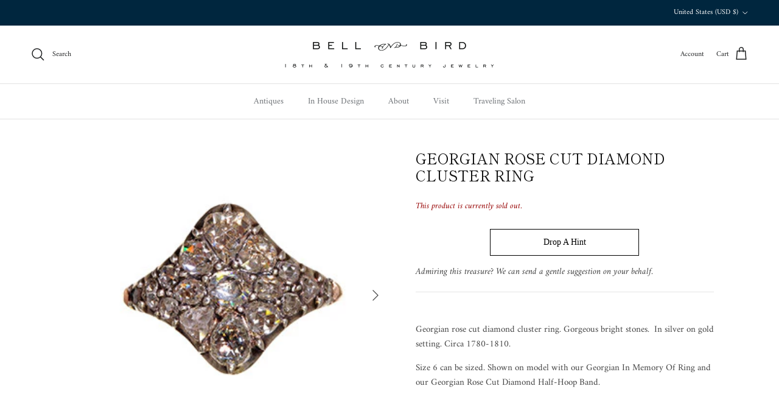

--- FILE ---
content_type: text/javascript
request_url: https://www.bellandbird.com/cdn/shop/t/30/assets/custom-select.js?v=173148981874697908181749512117
body_size: 908
content:
if(!customElements.get("custom-select")){class CustomSelect extends HTMLElement{constructor(){super(),this.button=this.querySelector(".custom-select__btn"),this.listbox=this.querySelector(".custom-select__listbox"),this.selectedOption=this.querySelector('[aria-selected="true"]'),this.selectedOption||(this.selectedOption=this.listbox.firstElementChild),this.setButtonWidth(),window.initLazyScript(this,this.init.bind(this))}init(){this.options=this.querySelectorAll(".custom-select__option"),this.nativeSelect=document.getElementById(`${this.id}-native`),this.swatches=!!Array.from(this.options).find(el=>"swatch"in el.dataset),this.focusedClass="is-focused",this.searchString="",this.listboxOpen=!1,this.selectedOption=this.querySelector('[aria-selected="true"]'),this.selectedOption||(this.selectedOption=this.listbox.firstElementChild),this.addEventListener("keydown",this.handleKeydown.bind(this)),this.button.addEventListener("mousedown",this.handleMousedown.bind(this))}static getNextVisibleSibling(elem){let sibling=elem.nextElementSibling;for(;sibling;){if(sibling.offsetParent)return sibling;sibling=sibling.nextElementSibling}return null}static getPreviousVisibleSibling(elem){let sibling=elem.previousElementSibling;for(;sibling;){if(sibling.offsetParent)return sibling;sibling=sibling.previousElementSibling}return null}addListboxOpenListeners(){this.mouseoverHandler=this.handleMouseover.bind(this),this.mouseleaveHandler=this.handleMouseleave.bind(this),this.clickHandler=this.handleClick.bind(this),this.blurHandler=this.handleBlur.bind(this),this.listbox.addEventListener("mouseover",this.mouseoverHandler),this.listbox.addEventListener("mouseleave",this.mouseleaveHandler),this.listbox.addEventListener("click",this.clickHandler),this.listbox.addEventListener("blur",this.blurHandler)}removeListboxOpenListeners(){this.listbox.removeEventListener("mouseover",this.mouseoverHandler),this.listbox.removeEventListener("mouseleave",this.mouseleaveHandler),this.listbox.removeEventListener("click",this.clickHandler),this.listbox.removeEventListener("blur",this.blurHandler)}handleKeydown(evt){this.listboxOpen?this.handleKeyboardNav(evt):(evt.key==="ArrowUp"||evt.key==="ArrowDown"||evt.key===" ")&&(evt.preventDefault(),this.showListbox())}handleMousedown(evt){!this.listboxOpen&&evt.button===0&&this.showListbox()}handleMouseover(evt){evt.target.matches("li")&&this.focusOption(evt.target)}handleMouseleave(){this.focusOption(this.selectedOption)}handleClick(evt){evt.target.tagName==="LI"&&this.selectOption(evt.target)}handleBlur(){this.listboxOpen&&this.hideListbox()}handleKeyboardNav(evt){let optionToFocus;switch(evt.key==="Tab"&&evt.preventDefault(),evt.key){case"ArrowUp":case"ArrowDown":evt.preventDefault(),evt.key==="ArrowUp"?optionToFocus=CustomSelect.getPreviousVisibleSibling(this.focusedOption):optionToFocus=CustomSelect.getNextVisibleSibling(this.focusedOption),optionToFocus&&!optionToFocus.classList.contains("is-disabled")&&this.focusOption(optionToFocus);break;case"Enter":case" ":evt.preventDefault(),this.selectOption(this.focusedOption);break;case"Escape":evt.preventDefault(),this.hideListbox();break;default:optionToFocus=this.findOption(evt.key),optionToFocus&&this.focusOption(optionToFocus);break}}setButtonWidth(){const getHorizontalPadding=el=>{const elStyle=getComputedStyle(el);return parseFloat(elStyle.paddingLeft)+parseFloat(elStyle.paddingRight)},buttonPadding=getHorizontalPadding(this.button),optionPadding=getHorizontalPadding(this.selectedOption),buttonBorder=this.button.offsetWidth-this.button.clientWidth,optionWidth=Math.ceil(this.selectedOption.getBoundingClientRect().width);this.button.style.setProperty("--custom-select-button-width",`${optionWidth-optionPadding+buttonPadding+buttonBorder}px`)}showListbox(){this.listbox.hidden=!1,this.listboxOpen=!0,this.classList.add("is-open"),this.button.setAttribute("aria-expanded","true"),this.listbox.setAttribute("aria-hidden","false"),setTimeout(()=>{this.focusOption(this.selectedOption),this.listbox.focus(),this.addListboxOpenListeners()})}hideListbox(){this.listboxOpen&&(this.listbox.hidden=!0,this.listboxOpen=!1,this.classList.remove("is-open"),this.button.setAttribute("aria-expanded","false"),this.listbox.setAttribute("aria-hidden","true"),this.focusedOption&&(this.focusedOption.classList.remove(this.focusedClass),this.focusedOption=null),this.button.focus(),this.removeListboxOpenListeners())}findOption(key){return this.searchString+=key,this.searchTimer&&clearTimeout(this.searchTimer),this.searchTimer=setTimeout(()=>{this.searchString=""},500),Array.from(this.options).find(option=>option.innerText.toLowerCase().includes(this.searchString)&&!option.classList.contains("is-disabled"))}focusOption(option){if(this.focusedOption&&this.focusedOption.classList.remove(this.focusedClass),this.focusedOption=option,this.focusedOption.classList.add(this.focusedClass),this.listbox.scrollHeight>this.listbox.clientHeight){const scrollBottom=this.listbox.clientHeight+this.listbox.scrollTop,optionBottom=option.offsetTop+option.offsetHeight;optionBottom>scrollBottom?this.listbox.scrollTop=optionBottom-this.listbox.clientHeight:option.offsetTop<this.listbox.scrollTop&&(this.listbox.scrollTop=option.offsetTop)}}selectOption(option){if(option!==this.selectedOption){if(option.setAttribute("aria-selected","true"),this.selectedOption.setAttribute("aria-selected","false"),this.swatches){this.button.dataset.swatch=option.dataset.swatch||"";const nativeSwatchColor=option.style.getPropertyValue("--native-swatch-color");nativeSwatchColor&&(this.button.style.setProperty("--native-swatch-color",nativeSwatchColor),this.button.style.setProperty("--native-swatch-image",""));const nativeSwatchImage=option.style.getPropertyValue("--native-swatch-image");nativeSwatchImage&&(this.button.style.setProperty("--native-swatch-image",nativeSwatchImage),this.button.style.setProperty("--native-swatch-color",""))}if(this.button.firstElementChild.textContent=option.firstElementChild.textContent,this.listbox.setAttribute("aria-activedescendant",option.id),this.selectedOption=document.getElementById(option.id),this.nativeSelect)this.nativeSelect.value=option.dataset.value,this.nativeSelect.dispatchEvent(new Event("change",{bubbles:!0}));else{const detail={selectedValue:option.dataset.value,productUrl:option.dataset.productUrl};this.dispatchEvent(new CustomEvent("change",{bubbles:!0,detail}))}}this.hideListbox()}}customElements.define("custom-select",CustomSelect)}
//# sourceMappingURL=/cdn/shop/t/30/assets/custom-select.js.map?v=173148981874697908181749512117


--- FILE ---
content_type: text/javascript
request_url: https://www.bellandbird.com/cdn/shop/t/30/assets/sticky-atc.js?v=9607460787620206801749512117
body_size: 344
content:
function throttle(fn,wait=300){let throttleTimeoutId=-1,tick=!1;return()=>{clearTimeout(throttleTimeoutId),throttleTimeoutId=setTimeout(fn,wait),tick||(fn.call(),tick=!0,setTimeout(()=>{tick=!1},wait))}}customElements.get("sticky-atc")||customElements.whenDefined("product-form").then(()=>{class StickyAtc extends customElements.get("product-form"){constructor(){super(),this.section=this.closest(".section-main-product"),this.mainProductForm=this.section.querySelector(".js-product"),this.buyButtons=this.section.querySelector("buy-buttons"),this.imageContainer=this.querySelector(".sticky-atc__image"),this.variantContainer=this.querySelector(".sticky-atc__details__variant"),this.variantTitle=this.querySelector(".sticky-atc__details__variant__title"),this.variantTitle?.toggleAttribute("hidden",!this.section.querySelector("variant-picker")),this.throttledOnScroll=throttle(StickyAtc.handleScroll.bind(this)),window.addEventListener("scroll",this.throttledOnScroll),this.section.addEventListener("on:variant:change",this.onVariantChange.bind(this)),this.section.addEventListener("on:media-gallery:change",this.updateImage.bind(this)),this.updateImage()}disconnectedCallback(){window.removeEventListener("scroll",this.throttledOnScroll)}async handleSubmit(evt){if(evt.preventDefault(),!this.section.querySelector('product-form buy-buttons input[name="id"]').value){const target=this.section.querySelector("#product-info");target&&target.offsetParent&&(evt.preventDefault(),theme.scrollToRevealElement(target));return}const customFormValid=this.mainProductForm.validate();if(!customFormValid||!this.mainProductForm.form.reportValidity()){if(evt.preventDefault(),!customFormValid)theme.scrollToRevealElement(this.mainProductForm);else{const input=Array.from(this.mainProductForm.form.elements).find(el=>!el.checkValidity());setTimeout(()=>theme.scrollToRevealElement(input),100)}return}this.form.querySelectorAll("[data-copied]").forEach(el=>el.remove());const formData=new FormData(this.mainProductForm.form);for(const p of formData)if(!this.form.querySelector(`[name="${p[0]}"]`)){const input=document.createElement("input");input.name=p[0],input.value=p[1],input.hidden=!0,input.setAttribute("data-copied",""),this.form.append(input)}super.handleSubmit(evt)}static handleScroll(){const topOffset=document.querySelector(".pageheader--sticky")?document.querySelector(".section-header").offsetHeight:0;this.classList.toggle("sticky-atc--out",this.buyButtons.getBoundingClientRect().bottom>topOffset),document.body.classList.toggle("scrolled-to-bottom",window.scrollY+window.innerHeight+100>document.body.scrollHeight)}onVariantChange(evt){const idInput=this.form?.querySelector('[name="id"]');evt.detail.variant?(this.variantTitle.textContent=evt.detail.variant.title,this.variantContainer.hidden=!1,idInput&&(idInput.value=evt.detail.variant.id)):(this.variantContainer.hidden=!0,this.variantTitle.textContent="",idInput&&(idInput.value="")),this.updateImage(),this.updateAddToCartButton(evt.detail.variant),this.setErrorMsgState()}updateImage(){const mainImage=this.section.querySelector(".media-gallery .main-image .slider__item.is-active .product-media img");mainImage?this.imageContainer.innerHTML=mainImage.outerHTML:this.imageContainer.textContent=""}updateAddToCartButton(variant){if(!this.submitBtn)return;const variantAvailable=variant&&variant.available,unavailableStr=variant?theme.strings.noStock:this.submitBtn.dataset.unavailableText;this.submitBtn.textContent=variantAvailable?this.submitBtn.dataset.addToCartText:unavailableStr}}customElements.define("sticky-atc",StickyAtc)});
//# sourceMappingURL=/cdn/shop/t/30/assets/sticky-atc.js.map?v=9607460787620206801749512117


--- FILE ---
content_type: text/javascript; charset=utf-8
request_url: https://www.bellandbird.com/products/georgian-rose-cut-diamond-cluster-ring-2.js
body_size: 401
content:
{"id":156990713,"title":"Georgian Rose Cut Diamond Cluster Ring","handle":"georgian-rose-cut-diamond-cluster-ring-2","description":"\u003cp\u003eGeorgian rose cut diamond cluster ring. Gorgeous bright stones.  In silver on gold setting. Circa 1780-1810.\u003c\/p\u003e\n\u003cp\u003eSize 6 can be sized. Shown on model with our Georgian In Memory Of Ring and our Georgian Rose Cut Diamond Half-Hoop Band.\u003c\/p\u003e","published_at":"2013-09-10T23:28:59-05:00","created_at":"2013-09-10T23:29:03-05:00","vendor":"Bell \u0026 Bird Antiques","type":"Rings","tags":[],"price":420000,"price_min":420000,"price_max":420000,"available":false,"price_varies":false,"compare_at_price":null,"compare_at_price_min":0,"compare_at_price_max":0,"compare_at_price_varies":false,"variants":[{"id":359826243,"title":"Default Title","option1":"Default Title","option2":null,"option3":null,"sku":"","requires_shipping":false,"taxable":false,"featured_image":null,"available":false,"name":"Georgian Rose Cut Diamond Cluster Ring","public_title":null,"options":["Default Title"],"price":420000,"weight":0,"compare_at_price":null,"inventory_quantity":0,"inventory_management":"shopify","inventory_policy":"deny","barcode":"","requires_selling_plan":false,"selling_plan_allocations":[]}],"images":["\/\/cdn.shopify.com\/s\/files\/1\/0251\/7747\/products\/DiamRing1.jpeg?v=1571266872","\/\/cdn.shopify.com\/s\/files\/1\/0251\/7747\/products\/DiamRing2.jpeg?v=1571266872","\/\/cdn.shopify.com\/s\/files\/1\/0251\/7747\/products\/DiamondRing3.jpeg?v=1571266872","\/\/cdn.shopify.com\/s\/files\/1\/0251\/7747\/products\/OldDiamRingsSmScale.jpeg?v=1571266872"],"featured_image":"\/\/cdn.shopify.com\/s\/files\/1\/0251\/7747\/products\/DiamRing1.jpeg?v=1571266872","options":[{"name":"Title","position":1,"values":["Default Title"]}],"url":"\/products\/georgian-rose-cut-diamond-cluster-ring-2","media":[{"alt":null,"id":5604147287,"position":1,"preview_image":{"aspect_ratio":1.156,"height":288,"width":333,"src":"https:\/\/cdn.shopify.com\/s\/files\/1\/0251\/7747\/products\/DiamRing1.jpeg?v=1571266872"},"aspect_ratio":1.156,"height":288,"media_type":"image","src":"https:\/\/cdn.shopify.com\/s\/files\/1\/0251\/7747\/products\/DiamRing1.jpeg?v=1571266872","width":333},{"alt":null,"id":5604180055,"position":2,"preview_image":{"aspect_ratio":1.233,"height":288,"width":355,"src":"https:\/\/cdn.shopify.com\/s\/files\/1\/0251\/7747\/products\/DiamRing2.jpeg?v=1571266872"},"aspect_ratio":1.233,"height":288,"media_type":"image","src":"https:\/\/cdn.shopify.com\/s\/files\/1\/0251\/7747\/products\/DiamRing2.jpeg?v=1571266872","width":355},{"alt":null,"id":5604212823,"position":3,"preview_image":{"aspect_ratio":0.99,"height":288,"width":285,"src":"https:\/\/cdn.shopify.com\/s\/files\/1\/0251\/7747\/products\/DiamondRing3.jpeg?v=1571266872"},"aspect_ratio":0.99,"height":288,"media_type":"image","src":"https:\/\/cdn.shopify.com\/s\/files\/1\/0251\/7747\/products\/DiamondRing3.jpeg?v=1571266872","width":285},{"alt":null,"id":5604245591,"position":4,"preview_image":{"aspect_ratio":0.75,"height":576,"width":432,"src":"https:\/\/cdn.shopify.com\/s\/files\/1\/0251\/7747\/products\/OldDiamRingsSmScale.jpeg?v=1571266872"},"aspect_ratio":0.75,"height":576,"media_type":"image","src":"https:\/\/cdn.shopify.com\/s\/files\/1\/0251\/7747\/products\/OldDiamRingsSmScale.jpeg?v=1571266872","width":432}],"requires_selling_plan":false,"selling_plan_groups":[]}